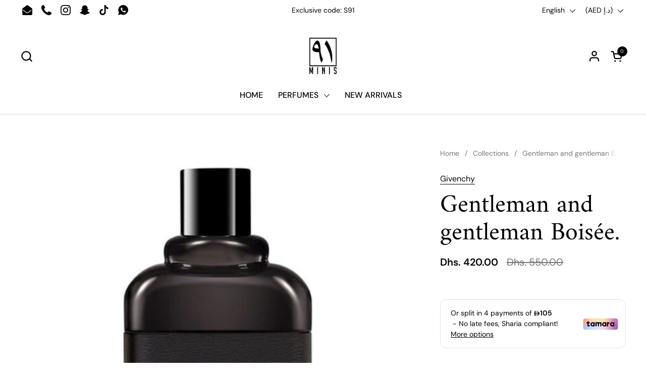

--- FILE ---
content_type: text/css
request_url: https://91minis.com/cdn/shop/t/41/assets/component-cart.css?v=168688956106902487721693845783
body_size: 320
content:
.cart-item{display:flex;align-items:stretch;position:relative}.sidebar .cart-item:not(:first-child){margin-top:calc(var(--sidebar-gutter) * .75)}.cart-item__thumbnail{display:block;width:6.25rem;align-self:flex-start;flex-shrink:0;overflow:hidden;border-color:var(--color-borders-main)}.cart-item__thumbnail img{vertical-align:middle;opacity:1!important}.cart-item__content{margin-inline-start:1.25rem;display:flex;min-height:100%;align-items:flex-start;word-break:break-word}.search-item .cart-item__content{align-items:center}.cart-item__content>div>*{display:block}.cart-item__price{margin-bottom:.125rem}.cart-item__unit-price{margin:-.375rem 0 .125rem}.cart-item__variant{margin-top:.25rem}.cart-item__variant+.cart-item__variant{margin-top:-.25rem}.cart-item__property{margin-top:.25rem}@media screen and (max-width: 474px){.cart-item__property{font-size:calc(11px / 16 * var(--base-body-primary-size) + 0px)}}@media screen and (min-width: 475px) and (max-width: 1023px){.cart-item__property{font-size:calc(12px / 16 * var(--base-body-primary-size) + 0px)}}@media screen and (min-width: 1024px){.cart-item__property{font-size:calc(13px / 16 * var(--base-body-primary-size) + 0px)}}.cart-item__title{font-weight:var(--font-weight-body-primary-bold);line-height:1.25}.cart-item__actions{display:flex!important;position:relative;margin-top:.5rem;align-items:center}.cart-item__actions .quantity-selector-holder{justify-content:flex-start;width:-webkit-fit-content;width:-moz-fit-content;width:fit-content;margin-bottom:0}.cart-item__actions cart-product-quantity{display:flex;border:1px solid var(--color-borders-forms-primary);border-radius:var(--border-radius-forms)}.cart-item__actions .qty-button{line-height:1;width:1.875rem;height:1.875rem;display:flex;align-items:center;justify-content:center;transition:all .1s linear}.cart-item__actions .qty-button svg *{fill:var(--color-text-main);transition:all .1s linear}.cart-item__actions .qty-button.qty-minus svg{transform:translate(.125rem)}.cart-item__actions .qty-button.qty-plus svg{transform:translate(-.125rem)}.cart-item__actions .qty-selector{height:1.875rem;width:1.875rem;border:0;padding:0;text-align:center;line-height:1;font-size:calc(16px / 16 * var(--base-body-primary-size) + 0px)}.cart-item__actions .remove{line-height:1}.cart-item__actions .remove:not(:first-child){margin-inline-start:.75rem}.cart-item--gift-wrapping .remove,.cart-item--gift-wrapping .qty-button{display:none}.cart-item--gift-wrapping cart-product-quantity{border:none;pointer-events:none}.sidebar .cart-item--gift-wrapping .quantity-selector-holder{display:none}.cart-notice{padding-top:1.0625rem!important;padding-bottom:1.5625rem!important}.sidebar .cart-notice{width:calc(100% + var(--sidebar-gutter) * 2);margin-top:calc(var(--sidebar-gutter) * -1);margin-inline-start:calc(var(--sidebar-gutter) * -1);margin-bottom:var(--sidebar-gutter);padding-left:var(--sidebar-gutter);padding-right:var(--sidebar-gutter);border-bottom:1px solid var(--color-borders-main)}.cart-notice__slider{display:block;height:.3125rem;width:100%;background:var(--color-secondary-background-main);margin-top:.3125rem;border-radius:.3125rem;position:relative}.cart-notice__slider-bar{position:absolute;top:0;height:100%;border-radius:.3125rem;background:var(--color-text-main)}html[dir=rtl] .cart-notice__slider-bar{right:0}html[dir=ltr] .cart-notice__slider-bar{left:0}.cart__form.processing{opacity:.36;pointer-events:none}.cart__details--row{display:flex;justify-content:space-between;padding:.75rem 0;border-bottom:1px solid var(--color-borders-main);align-items:center}.cart__details--row:first-child{padding-top:0}.cart__details--row strong{text-align:right}.cart__total strong{font-size:calc(28px / 16 * var(--base-body-primary-size) + 0px);line-height:0}.cart__shipping{margin-top:.9375rem}.cart__shipping+.flex-buttons{margin-top:.3125rem!important}#site-cart-sidebar .cart-continue{margin-top:1.5rem}#site-cart-sidebar.cart-is-empty .hide-if-empty-cart{display:none}#site-cart-sidebar:not(.cart-is-empty) .cart-continue{display:none}#site-cart-sidebar .sidebar__footer{padding:var(--sidebar-gutter)}.cart-wrapping{display:flex;position:relative}.cart-wrapping--sidebar{border-top:1px solid var(--color-borders-main);padding:.9375rem var(--sidebar-gutter)}.cart-wrapping--sidebar label{font-size:calc(13px / 16 * var(--base-body-primary-size) + 0px)}.cart-wrapping--page{margin-bottom:2rem}.cart-wrapping--page label{font-size:calc(14px / 16 * var(--base-body-primary-size) + 0px)}.cart-wrapping input{flex-shrink:0}.cart-wrapping label{margin-left:10px}.cart-section--empty .cart-wrapping,.cart-is-empty .cart-wrapping{display:none}
/*# sourceMappingURL=/cdn/shop/t/41/assets/component-cart.css.map?v=168688956106902487721693845783 */
